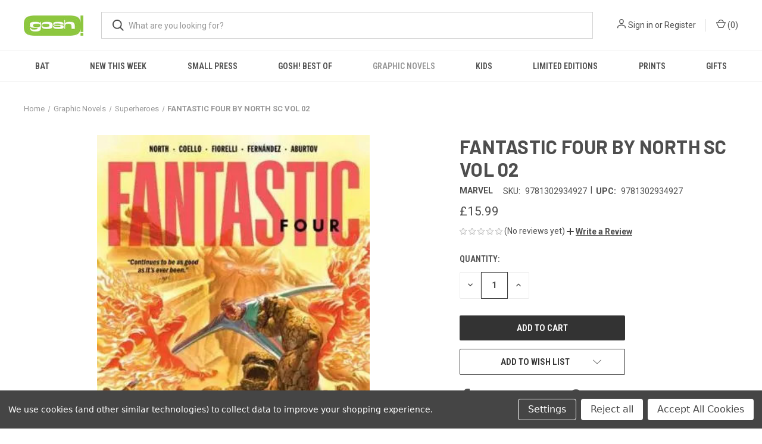

--- FILE ---
content_type: text/html; charset=utf-8
request_url: https://www.google.com/recaptcha/api2/anchor?ar=1&k=6LcjX0sbAAAAACp92-MNpx66FT4pbIWh-FTDmkkz&co=aHR0cHM6Ly9nb3NobG9uZG9uLmNvbTo0NDM.&hl=en&v=N67nZn4AqZkNcbeMu4prBgzg&size=normal&anchor-ms=20000&execute-ms=30000&cb=gk331z1m4yko
body_size: 49294
content:
<!DOCTYPE HTML><html dir="ltr" lang="en"><head><meta http-equiv="Content-Type" content="text/html; charset=UTF-8">
<meta http-equiv="X-UA-Compatible" content="IE=edge">
<title>reCAPTCHA</title>
<style type="text/css">
/* cyrillic-ext */
@font-face {
  font-family: 'Roboto';
  font-style: normal;
  font-weight: 400;
  font-stretch: 100%;
  src: url(//fonts.gstatic.com/s/roboto/v48/KFO7CnqEu92Fr1ME7kSn66aGLdTylUAMa3GUBHMdazTgWw.woff2) format('woff2');
  unicode-range: U+0460-052F, U+1C80-1C8A, U+20B4, U+2DE0-2DFF, U+A640-A69F, U+FE2E-FE2F;
}
/* cyrillic */
@font-face {
  font-family: 'Roboto';
  font-style: normal;
  font-weight: 400;
  font-stretch: 100%;
  src: url(//fonts.gstatic.com/s/roboto/v48/KFO7CnqEu92Fr1ME7kSn66aGLdTylUAMa3iUBHMdazTgWw.woff2) format('woff2');
  unicode-range: U+0301, U+0400-045F, U+0490-0491, U+04B0-04B1, U+2116;
}
/* greek-ext */
@font-face {
  font-family: 'Roboto';
  font-style: normal;
  font-weight: 400;
  font-stretch: 100%;
  src: url(//fonts.gstatic.com/s/roboto/v48/KFO7CnqEu92Fr1ME7kSn66aGLdTylUAMa3CUBHMdazTgWw.woff2) format('woff2');
  unicode-range: U+1F00-1FFF;
}
/* greek */
@font-face {
  font-family: 'Roboto';
  font-style: normal;
  font-weight: 400;
  font-stretch: 100%;
  src: url(//fonts.gstatic.com/s/roboto/v48/KFO7CnqEu92Fr1ME7kSn66aGLdTylUAMa3-UBHMdazTgWw.woff2) format('woff2');
  unicode-range: U+0370-0377, U+037A-037F, U+0384-038A, U+038C, U+038E-03A1, U+03A3-03FF;
}
/* math */
@font-face {
  font-family: 'Roboto';
  font-style: normal;
  font-weight: 400;
  font-stretch: 100%;
  src: url(//fonts.gstatic.com/s/roboto/v48/KFO7CnqEu92Fr1ME7kSn66aGLdTylUAMawCUBHMdazTgWw.woff2) format('woff2');
  unicode-range: U+0302-0303, U+0305, U+0307-0308, U+0310, U+0312, U+0315, U+031A, U+0326-0327, U+032C, U+032F-0330, U+0332-0333, U+0338, U+033A, U+0346, U+034D, U+0391-03A1, U+03A3-03A9, U+03B1-03C9, U+03D1, U+03D5-03D6, U+03F0-03F1, U+03F4-03F5, U+2016-2017, U+2034-2038, U+203C, U+2040, U+2043, U+2047, U+2050, U+2057, U+205F, U+2070-2071, U+2074-208E, U+2090-209C, U+20D0-20DC, U+20E1, U+20E5-20EF, U+2100-2112, U+2114-2115, U+2117-2121, U+2123-214F, U+2190, U+2192, U+2194-21AE, U+21B0-21E5, U+21F1-21F2, U+21F4-2211, U+2213-2214, U+2216-22FF, U+2308-230B, U+2310, U+2319, U+231C-2321, U+2336-237A, U+237C, U+2395, U+239B-23B7, U+23D0, U+23DC-23E1, U+2474-2475, U+25AF, U+25B3, U+25B7, U+25BD, U+25C1, U+25CA, U+25CC, U+25FB, U+266D-266F, U+27C0-27FF, U+2900-2AFF, U+2B0E-2B11, U+2B30-2B4C, U+2BFE, U+3030, U+FF5B, U+FF5D, U+1D400-1D7FF, U+1EE00-1EEFF;
}
/* symbols */
@font-face {
  font-family: 'Roboto';
  font-style: normal;
  font-weight: 400;
  font-stretch: 100%;
  src: url(//fonts.gstatic.com/s/roboto/v48/KFO7CnqEu92Fr1ME7kSn66aGLdTylUAMaxKUBHMdazTgWw.woff2) format('woff2');
  unicode-range: U+0001-000C, U+000E-001F, U+007F-009F, U+20DD-20E0, U+20E2-20E4, U+2150-218F, U+2190, U+2192, U+2194-2199, U+21AF, U+21E6-21F0, U+21F3, U+2218-2219, U+2299, U+22C4-22C6, U+2300-243F, U+2440-244A, U+2460-24FF, U+25A0-27BF, U+2800-28FF, U+2921-2922, U+2981, U+29BF, U+29EB, U+2B00-2BFF, U+4DC0-4DFF, U+FFF9-FFFB, U+10140-1018E, U+10190-1019C, U+101A0, U+101D0-101FD, U+102E0-102FB, U+10E60-10E7E, U+1D2C0-1D2D3, U+1D2E0-1D37F, U+1F000-1F0FF, U+1F100-1F1AD, U+1F1E6-1F1FF, U+1F30D-1F30F, U+1F315, U+1F31C, U+1F31E, U+1F320-1F32C, U+1F336, U+1F378, U+1F37D, U+1F382, U+1F393-1F39F, U+1F3A7-1F3A8, U+1F3AC-1F3AF, U+1F3C2, U+1F3C4-1F3C6, U+1F3CA-1F3CE, U+1F3D4-1F3E0, U+1F3ED, U+1F3F1-1F3F3, U+1F3F5-1F3F7, U+1F408, U+1F415, U+1F41F, U+1F426, U+1F43F, U+1F441-1F442, U+1F444, U+1F446-1F449, U+1F44C-1F44E, U+1F453, U+1F46A, U+1F47D, U+1F4A3, U+1F4B0, U+1F4B3, U+1F4B9, U+1F4BB, U+1F4BF, U+1F4C8-1F4CB, U+1F4D6, U+1F4DA, U+1F4DF, U+1F4E3-1F4E6, U+1F4EA-1F4ED, U+1F4F7, U+1F4F9-1F4FB, U+1F4FD-1F4FE, U+1F503, U+1F507-1F50B, U+1F50D, U+1F512-1F513, U+1F53E-1F54A, U+1F54F-1F5FA, U+1F610, U+1F650-1F67F, U+1F687, U+1F68D, U+1F691, U+1F694, U+1F698, U+1F6AD, U+1F6B2, U+1F6B9-1F6BA, U+1F6BC, U+1F6C6-1F6CF, U+1F6D3-1F6D7, U+1F6E0-1F6EA, U+1F6F0-1F6F3, U+1F6F7-1F6FC, U+1F700-1F7FF, U+1F800-1F80B, U+1F810-1F847, U+1F850-1F859, U+1F860-1F887, U+1F890-1F8AD, U+1F8B0-1F8BB, U+1F8C0-1F8C1, U+1F900-1F90B, U+1F93B, U+1F946, U+1F984, U+1F996, U+1F9E9, U+1FA00-1FA6F, U+1FA70-1FA7C, U+1FA80-1FA89, U+1FA8F-1FAC6, U+1FACE-1FADC, U+1FADF-1FAE9, U+1FAF0-1FAF8, U+1FB00-1FBFF;
}
/* vietnamese */
@font-face {
  font-family: 'Roboto';
  font-style: normal;
  font-weight: 400;
  font-stretch: 100%;
  src: url(//fonts.gstatic.com/s/roboto/v48/KFO7CnqEu92Fr1ME7kSn66aGLdTylUAMa3OUBHMdazTgWw.woff2) format('woff2');
  unicode-range: U+0102-0103, U+0110-0111, U+0128-0129, U+0168-0169, U+01A0-01A1, U+01AF-01B0, U+0300-0301, U+0303-0304, U+0308-0309, U+0323, U+0329, U+1EA0-1EF9, U+20AB;
}
/* latin-ext */
@font-face {
  font-family: 'Roboto';
  font-style: normal;
  font-weight: 400;
  font-stretch: 100%;
  src: url(//fonts.gstatic.com/s/roboto/v48/KFO7CnqEu92Fr1ME7kSn66aGLdTylUAMa3KUBHMdazTgWw.woff2) format('woff2');
  unicode-range: U+0100-02BA, U+02BD-02C5, U+02C7-02CC, U+02CE-02D7, U+02DD-02FF, U+0304, U+0308, U+0329, U+1D00-1DBF, U+1E00-1E9F, U+1EF2-1EFF, U+2020, U+20A0-20AB, U+20AD-20C0, U+2113, U+2C60-2C7F, U+A720-A7FF;
}
/* latin */
@font-face {
  font-family: 'Roboto';
  font-style: normal;
  font-weight: 400;
  font-stretch: 100%;
  src: url(//fonts.gstatic.com/s/roboto/v48/KFO7CnqEu92Fr1ME7kSn66aGLdTylUAMa3yUBHMdazQ.woff2) format('woff2');
  unicode-range: U+0000-00FF, U+0131, U+0152-0153, U+02BB-02BC, U+02C6, U+02DA, U+02DC, U+0304, U+0308, U+0329, U+2000-206F, U+20AC, U+2122, U+2191, U+2193, U+2212, U+2215, U+FEFF, U+FFFD;
}
/* cyrillic-ext */
@font-face {
  font-family: 'Roboto';
  font-style: normal;
  font-weight: 500;
  font-stretch: 100%;
  src: url(//fonts.gstatic.com/s/roboto/v48/KFO7CnqEu92Fr1ME7kSn66aGLdTylUAMa3GUBHMdazTgWw.woff2) format('woff2');
  unicode-range: U+0460-052F, U+1C80-1C8A, U+20B4, U+2DE0-2DFF, U+A640-A69F, U+FE2E-FE2F;
}
/* cyrillic */
@font-face {
  font-family: 'Roboto';
  font-style: normal;
  font-weight: 500;
  font-stretch: 100%;
  src: url(//fonts.gstatic.com/s/roboto/v48/KFO7CnqEu92Fr1ME7kSn66aGLdTylUAMa3iUBHMdazTgWw.woff2) format('woff2');
  unicode-range: U+0301, U+0400-045F, U+0490-0491, U+04B0-04B1, U+2116;
}
/* greek-ext */
@font-face {
  font-family: 'Roboto';
  font-style: normal;
  font-weight: 500;
  font-stretch: 100%;
  src: url(//fonts.gstatic.com/s/roboto/v48/KFO7CnqEu92Fr1ME7kSn66aGLdTylUAMa3CUBHMdazTgWw.woff2) format('woff2');
  unicode-range: U+1F00-1FFF;
}
/* greek */
@font-face {
  font-family: 'Roboto';
  font-style: normal;
  font-weight: 500;
  font-stretch: 100%;
  src: url(//fonts.gstatic.com/s/roboto/v48/KFO7CnqEu92Fr1ME7kSn66aGLdTylUAMa3-UBHMdazTgWw.woff2) format('woff2');
  unicode-range: U+0370-0377, U+037A-037F, U+0384-038A, U+038C, U+038E-03A1, U+03A3-03FF;
}
/* math */
@font-face {
  font-family: 'Roboto';
  font-style: normal;
  font-weight: 500;
  font-stretch: 100%;
  src: url(//fonts.gstatic.com/s/roboto/v48/KFO7CnqEu92Fr1ME7kSn66aGLdTylUAMawCUBHMdazTgWw.woff2) format('woff2');
  unicode-range: U+0302-0303, U+0305, U+0307-0308, U+0310, U+0312, U+0315, U+031A, U+0326-0327, U+032C, U+032F-0330, U+0332-0333, U+0338, U+033A, U+0346, U+034D, U+0391-03A1, U+03A3-03A9, U+03B1-03C9, U+03D1, U+03D5-03D6, U+03F0-03F1, U+03F4-03F5, U+2016-2017, U+2034-2038, U+203C, U+2040, U+2043, U+2047, U+2050, U+2057, U+205F, U+2070-2071, U+2074-208E, U+2090-209C, U+20D0-20DC, U+20E1, U+20E5-20EF, U+2100-2112, U+2114-2115, U+2117-2121, U+2123-214F, U+2190, U+2192, U+2194-21AE, U+21B0-21E5, U+21F1-21F2, U+21F4-2211, U+2213-2214, U+2216-22FF, U+2308-230B, U+2310, U+2319, U+231C-2321, U+2336-237A, U+237C, U+2395, U+239B-23B7, U+23D0, U+23DC-23E1, U+2474-2475, U+25AF, U+25B3, U+25B7, U+25BD, U+25C1, U+25CA, U+25CC, U+25FB, U+266D-266F, U+27C0-27FF, U+2900-2AFF, U+2B0E-2B11, U+2B30-2B4C, U+2BFE, U+3030, U+FF5B, U+FF5D, U+1D400-1D7FF, U+1EE00-1EEFF;
}
/* symbols */
@font-face {
  font-family: 'Roboto';
  font-style: normal;
  font-weight: 500;
  font-stretch: 100%;
  src: url(//fonts.gstatic.com/s/roboto/v48/KFO7CnqEu92Fr1ME7kSn66aGLdTylUAMaxKUBHMdazTgWw.woff2) format('woff2');
  unicode-range: U+0001-000C, U+000E-001F, U+007F-009F, U+20DD-20E0, U+20E2-20E4, U+2150-218F, U+2190, U+2192, U+2194-2199, U+21AF, U+21E6-21F0, U+21F3, U+2218-2219, U+2299, U+22C4-22C6, U+2300-243F, U+2440-244A, U+2460-24FF, U+25A0-27BF, U+2800-28FF, U+2921-2922, U+2981, U+29BF, U+29EB, U+2B00-2BFF, U+4DC0-4DFF, U+FFF9-FFFB, U+10140-1018E, U+10190-1019C, U+101A0, U+101D0-101FD, U+102E0-102FB, U+10E60-10E7E, U+1D2C0-1D2D3, U+1D2E0-1D37F, U+1F000-1F0FF, U+1F100-1F1AD, U+1F1E6-1F1FF, U+1F30D-1F30F, U+1F315, U+1F31C, U+1F31E, U+1F320-1F32C, U+1F336, U+1F378, U+1F37D, U+1F382, U+1F393-1F39F, U+1F3A7-1F3A8, U+1F3AC-1F3AF, U+1F3C2, U+1F3C4-1F3C6, U+1F3CA-1F3CE, U+1F3D4-1F3E0, U+1F3ED, U+1F3F1-1F3F3, U+1F3F5-1F3F7, U+1F408, U+1F415, U+1F41F, U+1F426, U+1F43F, U+1F441-1F442, U+1F444, U+1F446-1F449, U+1F44C-1F44E, U+1F453, U+1F46A, U+1F47D, U+1F4A3, U+1F4B0, U+1F4B3, U+1F4B9, U+1F4BB, U+1F4BF, U+1F4C8-1F4CB, U+1F4D6, U+1F4DA, U+1F4DF, U+1F4E3-1F4E6, U+1F4EA-1F4ED, U+1F4F7, U+1F4F9-1F4FB, U+1F4FD-1F4FE, U+1F503, U+1F507-1F50B, U+1F50D, U+1F512-1F513, U+1F53E-1F54A, U+1F54F-1F5FA, U+1F610, U+1F650-1F67F, U+1F687, U+1F68D, U+1F691, U+1F694, U+1F698, U+1F6AD, U+1F6B2, U+1F6B9-1F6BA, U+1F6BC, U+1F6C6-1F6CF, U+1F6D3-1F6D7, U+1F6E0-1F6EA, U+1F6F0-1F6F3, U+1F6F7-1F6FC, U+1F700-1F7FF, U+1F800-1F80B, U+1F810-1F847, U+1F850-1F859, U+1F860-1F887, U+1F890-1F8AD, U+1F8B0-1F8BB, U+1F8C0-1F8C1, U+1F900-1F90B, U+1F93B, U+1F946, U+1F984, U+1F996, U+1F9E9, U+1FA00-1FA6F, U+1FA70-1FA7C, U+1FA80-1FA89, U+1FA8F-1FAC6, U+1FACE-1FADC, U+1FADF-1FAE9, U+1FAF0-1FAF8, U+1FB00-1FBFF;
}
/* vietnamese */
@font-face {
  font-family: 'Roboto';
  font-style: normal;
  font-weight: 500;
  font-stretch: 100%;
  src: url(//fonts.gstatic.com/s/roboto/v48/KFO7CnqEu92Fr1ME7kSn66aGLdTylUAMa3OUBHMdazTgWw.woff2) format('woff2');
  unicode-range: U+0102-0103, U+0110-0111, U+0128-0129, U+0168-0169, U+01A0-01A1, U+01AF-01B0, U+0300-0301, U+0303-0304, U+0308-0309, U+0323, U+0329, U+1EA0-1EF9, U+20AB;
}
/* latin-ext */
@font-face {
  font-family: 'Roboto';
  font-style: normal;
  font-weight: 500;
  font-stretch: 100%;
  src: url(//fonts.gstatic.com/s/roboto/v48/KFO7CnqEu92Fr1ME7kSn66aGLdTylUAMa3KUBHMdazTgWw.woff2) format('woff2');
  unicode-range: U+0100-02BA, U+02BD-02C5, U+02C7-02CC, U+02CE-02D7, U+02DD-02FF, U+0304, U+0308, U+0329, U+1D00-1DBF, U+1E00-1E9F, U+1EF2-1EFF, U+2020, U+20A0-20AB, U+20AD-20C0, U+2113, U+2C60-2C7F, U+A720-A7FF;
}
/* latin */
@font-face {
  font-family: 'Roboto';
  font-style: normal;
  font-weight: 500;
  font-stretch: 100%;
  src: url(//fonts.gstatic.com/s/roboto/v48/KFO7CnqEu92Fr1ME7kSn66aGLdTylUAMa3yUBHMdazQ.woff2) format('woff2');
  unicode-range: U+0000-00FF, U+0131, U+0152-0153, U+02BB-02BC, U+02C6, U+02DA, U+02DC, U+0304, U+0308, U+0329, U+2000-206F, U+20AC, U+2122, U+2191, U+2193, U+2212, U+2215, U+FEFF, U+FFFD;
}
/* cyrillic-ext */
@font-face {
  font-family: 'Roboto';
  font-style: normal;
  font-weight: 900;
  font-stretch: 100%;
  src: url(//fonts.gstatic.com/s/roboto/v48/KFO7CnqEu92Fr1ME7kSn66aGLdTylUAMa3GUBHMdazTgWw.woff2) format('woff2');
  unicode-range: U+0460-052F, U+1C80-1C8A, U+20B4, U+2DE0-2DFF, U+A640-A69F, U+FE2E-FE2F;
}
/* cyrillic */
@font-face {
  font-family: 'Roboto';
  font-style: normal;
  font-weight: 900;
  font-stretch: 100%;
  src: url(//fonts.gstatic.com/s/roboto/v48/KFO7CnqEu92Fr1ME7kSn66aGLdTylUAMa3iUBHMdazTgWw.woff2) format('woff2');
  unicode-range: U+0301, U+0400-045F, U+0490-0491, U+04B0-04B1, U+2116;
}
/* greek-ext */
@font-face {
  font-family: 'Roboto';
  font-style: normal;
  font-weight: 900;
  font-stretch: 100%;
  src: url(//fonts.gstatic.com/s/roboto/v48/KFO7CnqEu92Fr1ME7kSn66aGLdTylUAMa3CUBHMdazTgWw.woff2) format('woff2');
  unicode-range: U+1F00-1FFF;
}
/* greek */
@font-face {
  font-family: 'Roboto';
  font-style: normal;
  font-weight: 900;
  font-stretch: 100%;
  src: url(//fonts.gstatic.com/s/roboto/v48/KFO7CnqEu92Fr1ME7kSn66aGLdTylUAMa3-UBHMdazTgWw.woff2) format('woff2');
  unicode-range: U+0370-0377, U+037A-037F, U+0384-038A, U+038C, U+038E-03A1, U+03A3-03FF;
}
/* math */
@font-face {
  font-family: 'Roboto';
  font-style: normal;
  font-weight: 900;
  font-stretch: 100%;
  src: url(//fonts.gstatic.com/s/roboto/v48/KFO7CnqEu92Fr1ME7kSn66aGLdTylUAMawCUBHMdazTgWw.woff2) format('woff2');
  unicode-range: U+0302-0303, U+0305, U+0307-0308, U+0310, U+0312, U+0315, U+031A, U+0326-0327, U+032C, U+032F-0330, U+0332-0333, U+0338, U+033A, U+0346, U+034D, U+0391-03A1, U+03A3-03A9, U+03B1-03C9, U+03D1, U+03D5-03D6, U+03F0-03F1, U+03F4-03F5, U+2016-2017, U+2034-2038, U+203C, U+2040, U+2043, U+2047, U+2050, U+2057, U+205F, U+2070-2071, U+2074-208E, U+2090-209C, U+20D0-20DC, U+20E1, U+20E5-20EF, U+2100-2112, U+2114-2115, U+2117-2121, U+2123-214F, U+2190, U+2192, U+2194-21AE, U+21B0-21E5, U+21F1-21F2, U+21F4-2211, U+2213-2214, U+2216-22FF, U+2308-230B, U+2310, U+2319, U+231C-2321, U+2336-237A, U+237C, U+2395, U+239B-23B7, U+23D0, U+23DC-23E1, U+2474-2475, U+25AF, U+25B3, U+25B7, U+25BD, U+25C1, U+25CA, U+25CC, U+25FB, U+266D-266F, U+27C0-27FF, U+2900-2AFF, U+2B0E-2B11, U+2B30-2B4C, U+2BFE, U+3030, U+FF5B, U+FF5D, U+1D400-1D7FF, U+1EE00-1EEFF;
}
/* symbols */
@font-face {
  font-family: 'Roboto';
  font-style: normal;
  font-weight: 900;
  font-stretch: 100%;
  src: url(//fonts.gstatic.com/s/roboto/v48/KFO7CnqEu92Fr1ME7kSn66aGLdTylUAMaxKUBHMdazTgWw.woff2) format('woff2');
  unicode-range: U+0001-000C, U+000E-001F, U+007F-009F, U+20DD-20E0, U+20E2-20E4, U+2150-218F, U+2190, U+2192, U+2194-2199, U+21AF, U+21E6-21F0, U+21F3, U+2218-2219, U+2299, U+22C4-22C6, U+2300-243F, U+2440-244A, U+2460-24FF, U+25A0-27BF, U+2800-28FF, U+2921-2922, U+2981, U+29BF, U+29EB, U+2B00-2BFF, U+4DC0-4DFF, U+FFF9-FFFB, U+10140-1018E, U+10190-1019C, U+101A0, U+101D0-101FD, U+102E0-102FB, U+10E60-10E7E, U+1D2C0-1D2D3, U+1D2E0-1D37F, U+1F000-1F0FF, U+1F100-1F1AD, U+1F1E6-1F1FF, U+1F30D-1F30F, U+1F315, U+1F31C, U+1F31E, U+1F320-1F32C, U+1F336, U+1F378, U+1F37D, U+1F382, U+1F393-1F39F, U+1F3A7-1F3A8, U+1F3AC-1F3AF, U+1F3C2, U+1F3C4-1F3C6, U+1F3CA-1F3CE, U+1F3D4-1F3E0, U+1F3ED, U+1F3F1-1F3F3, U+1F3F5-1F3F7, U+1F408, U+1F415, U+1F41F, U+1F426, U+1F43F, U+1F441-1F442, U+1F444, U+1F446-1F449, U+1F44C-1F44E, U+1F453, U+1F46A, U+1F47D, U+1F4A3, U+1F4B0, U+1F4B3, U+1F4B9, U+1F4BB, U+1F4BF, U+1F4C8-1F4CB, U+1F4D6, U+1F4DA, U+1F4DF, U+1F4E3-1F4E6, U+1F4EA-1F4ED, U+1F4F7, U+1F4F9-1F4FB, U+1F4FD-1F4FE, U+1F503, U+1F507-1F50B, U+1F50D, U+1F512-1F513, U+1F53E-1F54A, U+1F54F-1F5FA, U+1F610, U+1F650-1F67F, U+1F687, U+1F68D, U+1F691, U+1F694, U+1F698, U+1F6AD, U+1F6B2, U+1F6B9-1F6BA, U+1F6BC, U+1F6C6-1F6CF, U+1F6D3-1F6D7, U+1F6E0-1F6EA, U+1F6F0-1F6F3, U+1F6F7-1F6FC, U+1F700-1F7FF, U+1F800-1F80B, U+1F810-1F847, U+1F850-1F859, U+1F860-1F887, U+1F890-1F8AD, U+1F8B0-1F8BB, U+1F8C0-1F8C1, U+1F900-1F90B, U+1F93B, U+1F946, U+1F984, U+1F996, U+1F9E9, U+1FA00-1FA6F, U+1FA70-1FA7C, U+1FA80-1FA89, U+1FA8F-1FAC6, U+1FACE-1FADC, U+1FADF-1FAE9, U+1FAF0-1FAF8, U+1FB00-1FBFF;
}
/* vietnamese */
@font-face {
  font-family: 'Roboto';
  font-style: normal;
  font-weight: 900;
  font-stretch: 100%;
  src: url(//fonts.gstatic.com/s/roboto/v48/KFO7CnqEu92Fr1ME7kSn66aGLdTylUAMa3OUBHMdazTgWw.woff2) format('woff2');
  unicode-range: U+0102-0103, U+0110-0111, U+0128-0129, U+0168-0169, U+01A0-01A1, U+01AF-01B0, U+0300-0301, U+0303-0304, U+0308-0309, U+0323, U+0329, U+1EA0-1EF9, U+20AB;
}
/* latin-ext */
@font-face {
  font-family: 'Roboto';
  font-style: normal;
  font-weight: 900;
  font-stretch: 100%;
  src: url(//fonts.gstatic.com/s/roboto/v48/KFO7CnqEu92Fr1ME7kSn66aGLdTylUAMa3KUBHMdazTgWw.woff2) format('woff2');
  unicode-range: U+0100-02BA, U+02BD-02C5, U+02C7-02CC, U+02CE-02D7, U+02DD-02FF, U+0304, U+0308, U+0329, U+1D00-1DBF, U+1E00-1E9F, U+1EF2-1EFF, U+2020, U+20A0-20AB, U+20AD-20C0, U+2113, U+2C60-2C7F, U+A720-A7FF;
}
/* latin */
@font-face {
  font-family: 'Roboto';
  font-style: normal;
  font-weight: 900;
  font-stretch: 100%;
  src: url(//fonts.gstatic.com/s/roboto/v48/KFO7CnqEu92Fr1ME7kSn66aGLdTylUAMa3yUBHMdazQ.woff2) format('woff2');
  unicode-range: U+0000-00FF, U+0131, U+0152-0153, U+02BB-02BC, U+02C6, U+02DA, U+02DC, U+0304, U+0308, U+0329, U+2000-206F, U+20AC, U+2122, U+2191, U+2193, U+2212, U+2215, U+FEFF, U+FFFD;
}

</style>
<link rel="stylesheet" type="text/css" href="https://www.gstatic.com/recaptcha/releases/N67nZn4AqZkNcbeMu4prBgzg/styles__ltr.css">
<script nonce="QMmhmKcZdo0D46gihjAycQ" type="text/javascript">window['__recaptcha_api'] = 'https://www.google.com/recaptcha/api2/';</script>
<script type="text/javascript" src="https://www.gstatic.com/recaptcha/releases/N67nZn4AqZkNcbeMu4prBgzg/recaptcha__en.js" nonce="QMmhmKcZdo0D46gihjAycQ">
      
    </script></head>
<body><div id="rc-anchor-alert" class="rc-anchor-alert"></div>
<input type="hidden" id="recaptcha-token" value="[base64]">
<script type="text/javascript" nonce="QMmhmKcZdo0D46gihjAycQ">
      recaptcha.anchor.Main.init("[\x22ainput\x22,[\x22bgdata\x22,\x22\x22,\[base64]/[base64]/[base64]/[base64]/[base64]/[base64]/KGcoTywyNTMsTy5PKSxVRyhPLEMpKTpnKE8sMjUzLEMpLE8pKSxsKSksTykpfSxieT1mdW5jdGlvbihDLE8sdSxsKXtmb3IobD0odT1SKEMpLDApO08+MDtPLS0pbD1sPDw4fFooQyk7ZyhDLHUsbCl9LFVHPWZ1bmN0aW9uKEMsTyl7Qy5pLmxlbmd0aD4xMDQ/[base64]/[base64]/[base64]/[base64]/[base64]/[base64]/[base64]\\u003d\x22,\[base64]\\u003d\\u003d\x22,\[base64]/ChQjCm3RhdgQ4w6bCgSYTworCtcO/[base64]/DnQLCrsOTPzPDq0rCoBTDlzXCjsOOMMO0AcOCw6rCpMKAbx3ChMO4w7AAbn/[base64]/CqcK7w5hXwrsHAsK/B3fCm8KBw5/Cp8O+woQFOsKmcynCnsKhwonDuXhGBcKAIg/[base64]/Cn31sO2JYw4Qyw5rCi3VHO1XCl1XDlsOww6HDuBHCsMOmE1DCjsKuAU7DjsOPwpcxTsOnw4bCqmXDh8OTGcKiXMOzwr/DoUfCo8K8GcKDw7nDuRhpw6p+WsOhwrjDjG8wwpodwojCp2HDmH1Vw4vDlV/DqTY6JsKwFjjCj05TZMKqEHMdKMK5FsKvUDDCuUHDv8OrcXRuw6l2wpQxIsKXw7TChMKNUk/CisKIw7kbw6g0wrZObSLCncOPwoghwpXDggnCgxnCnMOfM8K8fyc/cRlAw6XDviQHw7XDhMK8wqzDkRZgBWvCu8OSK8KGwqJwXXs2VMKMDcOWNhFXZEDDlcOBR3VSwqtEwpEKFcK9w6LDr8KwDMO+wpUkaMOvworCmEnDrjtgI0F+E8OQw6s9w5BZZk9Uw5/DolbCtsOaLcOEfx/CssK7w5wqw69IYcOzIWrDrkfCscOCwq1JRMKiSHoqw4bCssOew5pBw6rCrcK1DMOrJB1Nw5phAy5Ewq5vw6HCixrDkDbDgcKtwqbDuMKcWz/DmsK6dFxSw7rChnwXw6YVRSsEw6rDucOSw4HDrsK4Y8OAwo3CicOlfMO+UsO3Q8OowrUgQMO+D8KTX8KrPzzCqzLCjHvCp8O7PB/CvcKCe1fCq8O4GsKSFcKdGsO+w4LDtDbDpcOfwpIUHMK4RcORAUwxecOjwoDCpcK/w7wRwoTDmiLCvsOtYzHDg8KcX1l+wqbDhsKZwrg0w4TChnTCoMKUw6BgwrXCo8K7dcK3wow/ZG43FDfDosKOH8KQwp7Cj3XDn8Kkw7rCusO9wpDDpjACDgLCkQTCki8GCChOwrAxfMKYDktyw7LCojHDgGPCnsKfKMOpwqAYccOYwo7Dr37CugI4w5rCn8OiUFMDwrrCvGVHXcKSJF3DrcObEcOjwqsJwq0Kwqwkw6zDgxTCuMKRw68Nw7vCicKfw6laVybCsB7Cj8O/w5lzw7HCrU/[base64]/w6M0LsKQwosnCcOWw7E5d8KHM8OOwoosw4tNcQ/ClsKURBHDtQ7CpCPCi8KxJMOBwrAWwoHCnRFLJTArw5AZwpYgdcKscUnDtjhHe2rDkcKWwrluQsKCQsKmwpQBU8Knw6tCSlQlwrDDr8KBAmXDkMOrwq/DoMKcCQ5bw4NJKDdULizDuixNWHxawrbDsnk8cDxBSMOHw7/[base64]/CkV9mRcKWEcKQw5rDj0p4wo3CtDMdJgLCvScywoMTw5LDqgBlw6wyNj/CjsKYwoLDvlbDpMOFwqgkYMK/YsKddAhhwq7DjTHDr8KfXydwSBoZTxLCiycmY1h8w4w5d0EaUcKzw6g3wpfCr8OTw4DDqMOqGC4Xw5LCh8KbNWwkw7LDs0IQMMKgKGJoZyjDssO+w5nCosOzZcOpJW4ywrh5D0fDmcKpBzjCsMKiQ8OyX2/CgcKOMi4BAsOXS0TCgMKTSMK/[base64]/Dp2tXw6IFw7/DhUoeRiLCpcOvw4NHbMOAwpDDi2rDqMOzwqzCpsOfa8OnwqvCjk88wqBqcsKzwqDDq8OcH3Msw5PDg1/Cs8OuHh/DuMK8wqjCjsOuwqjDghTDr8OEw5nCjUovG0cqaGNKCMKlK1ANawZPGwDCuDvDpUVyw7nDvSQSBcOWw5E0wpXCr1/DowzDtMKiwrE7Bk4sQcORSgTCi8OADBnDhMOQw5FRw64bGsO3w598WMKsWCRYH8OAwpvDmWxWw7nCgkrDgVfCgS7Dm8OrwoMiw7bDpwXDpRoew6s/w5/[base64]/DjsK7LsOKw7DDpUNowr7CikpKw60Nw78ww7orXcOtK8OMwqkaa8OcwogfS2RTwqMwJUJKw7AGDMOjwrTDkRvDksKPwq3CijLCr3/CssOqYcOUPMKpwoNiwrMLDMOUw4MibcKNwpkuw63DqRfDvUlrQEvDvGYbOsKZwrHDlMOfAF7CsEMxw44Tw5IfwqbCvS0QXG3DtcOgwpwjwpnCosK2wp06EA1lwpHDssOhwrfDq8Kdw6I/GsKLw4nDncKGYcOZM8OsJR9XI8OMw6jCoAQbwp3DklQvw5Fmw7HDqDVgTcKdQMK+Q8OPaMO/woAdLsKHWHLDt8K1McOgwooleB7CisKew5TCv3vDgXdXKS5YREI+wpzCvFvCs07CqcO2AUjCsx7Dl3/DmxXCq8Kxw6IUw51DL10Cw7jDhVkSw73Du8O5woXDmF8aw6XDtnwmQ3RQw4ZEf8Kpwr/CgGrDnVbDtsO+w6wKwpBYBsOXw6/CkX8vw5xaeUMIw4wZKFEBFGNmwoQ1DsKwF8OaNGU2A8KdN2jCmkHCohXDj8KJwpPCp8KMwp5Awr9tSsOPAcOhLTknwppKwqpNKDLDpsOOBGNXwoPDvkzCtA7Cr03CoxfDvsOew7BuwqoPw4Vvax/Cj2XDgmjCp8OgXB4xZsOaX1s8bAXDmVsxNQzCpXsFLcOuwp8PKhYWQB7DhcKVAGpPwrvCrybDtsKsw745C2fCi8O0ZGrDtxJJVsKWYk8pw6bDjlDDjMKKw6Bsw4cCJcOvU3/CtMKxwod0XF3Dg8KTTQjDhMKxS8OKworDhDkZwoHCulpDwrEcSMOKbkjCh1/Cog3CpcKnHMOpwpl8fsOuMsO2IMOZGMKBQEHCkThdXcKEY8KhT1UpwpfDsMOPwoEOM8OFS37DscOUw6TCrHkXWcOewpFsw5IMw63CnWUxNsKVwo9rWsOOwqoDSWNIw6jDvcKuRcKTw4nDucODIsKCOD/DkcOVwpwXwrLDhMKIwpjDjsKqQ8OILAUGw50IOcKRYMOTMCoGwpc3NjvDt1YyHU0Dw7nClMK6wrZRwo7Dl8OhdDnCtgTCjMKREMOVw6rCunbChcOPCsORFMO8FnBCw4wKaMK0LsO9H8K/wq3DpgXCpsK5w7Y1BcOEY0DDsV5aw4YKE8OoGx5pUsOEwrRlWnTCt0jDtiDCojHCjjdzwqQ1wp/DolnCogwzwoNKw6HCjBPDu8OZVGLCg13CtsO0wrrDsMKgEmTDj8K/w5IjwoXDhsKew5nDtWd7Nyoiw6RPw6ANNAzCjQEew6nCrsOqFjQdCMKgwqbCsUsrwrpyf8OPwr86fV/CkFvDh8OiSsKlE2wZFMOYwqwEw5nCqAJhV2YbGwdtwoTDrUgmw7cYwqthZWDDnsObwp/CqCwWTsKyF8KtwokqJlluw6EXM8KtUMKfSytHEw3DkMKQw7rCtcKFTcKnw5jCgBJ+w6PDq8KHG8KBwplMw5rDsSIFwrXCicORaMOrEsKswrrDrcK5N8Osw6pNw4fDqcKWTD0ZwrLCg3psw4JWLmpCw6jDvw/CpkjDgcKMdUDCtsOwamJlQnhxw6sPdS4aC8KgVBZ/SnFkDQ9CHcOgLcOXLcKvNcKSwpA1AMOUBcOLb2bDocOwWi7DhiLCn8ObM8OuDG1IVsO7ZQrDl8KcOcOww5t2RcOValvCrUU3WsODwo3DsE/DncO4CC5YPBbCgjVCw5MGTcK3w5PDpRFcwpgDwrXDtwvCtlrChXPDpsOCwqEUO8K5PMKWw7s0wrLDqxLDjsKww7XDt8KYIsOCQ8OiGxwzwrDCkhHCmB3Dq2Bhw597w63CiMOpw5tHE8KxfcOPw73DhsKKVMKrwqbCrErCr3nCjwDCn0JRw45FdcKmwq59C3Ubwr/DtURPABvDiR/CoMK/f2gowo7CoCvChGk3wpAGwpHCj8KEw6d+RcK3f8K9dMKGwrs1wrLDhkAJf8KiR8Kqw6/Ci8K7wqzDucKxcsKOw4PCg8OSwpDCo8K2w6UEwpZ/Sns5PMKsw73Cm8OzHxFFE0UTw4UiHyPCmsKEYcOCw77CpMO3wrrDo8OuAcKWXwDDocKWE8OIQhDDm8KSwoFcwrPDt8O/w5PDqijCpXLDi8KVZSzDr3TDkXdZwrDCo8Kvw4htwqnCtsKjP8K6wq/Ct8KDwrV5bMKCwp7DnkHDuxvDkyvDtEDDjsONYcOEwozCncO8w77Dm8OXw6DCtm/[base64]/[base64]/[base64]/CmXDChDnDgmnCmMKGAsKwB8OQEXfDlxXDiizDt8OgwrvCr8KDw74wS8ONwqFeOifDjVPClU/CtkXCtlU8cB/DocONw4vDvsK1w4bDhEFWTS/Cl01GDMKbw7DCrcKFwrrCjj/[base64]/DhC9occOBXmZbUsOywpfDuQnChxUCw7o1w7PDjsKuwogFQMKFw7hnw7BdMTsJw4hyFHwGw7DDpw/DgsOPEsOyNcOELHYZdAhNwq/[base64]/[base64]/DqHI6wpfDmsOew7jDgcKLwrZxw5rCuXjDtx/CkcKJwq/DusOEwrnCssOZwqLCvsKzZGYHPcKlw7ZOw7A/RXbDkVnDu8Kpw4rCm8OjH8OBwobDh8OiWG5vZVIuXsK1EMOLw7rCkjjCqQwDwpXDlMKDw7XDrRnDlmnDqzHCtXLCgmMIw70Ewr0Sw7FJwpDDt2sXw4Ryw4rCu8OTAsKxw4orUsKAw7XDlUnClGR7SXYOMcOWXxDCiMK/w6MmWwnCrsKPJcONIhdBwq5gT2lMChwpwoxTTEIUw5kqwpl0QsOCwoNhWsKLwoLCrkgme8K5w7vDq8OvZcOjPsOYTAjCpMKSwoAKwplfwoBMHsOPwpVzwpTCusKyEMO6FBvCv8OtwpTDr8KWMMOiOcO6woM3w5gHZH4bwqnDhcOnwrLCkxrDhsOBw5glw4/[base64]/[base64]/Knw2w5dzw6LDhxsRSzgwwqPDq8OqOmwAw6/Dh1tewrEvw5fDjSvDpg/DtzbDrcO3F8K+w61ow5dOw7EYL8ORwrTCtExcSMOcLX3Do1LCkcKgV0LCsSBJTR0wT8OQczABwqw7wqXDr05Iw4PDncKBw53CiAc8C8OiwrjCj8OQwrt3wpgfAkYfbyzCiEPDuH/Di3fDr8KpE8OywrDDrwLCg2Erw78eL8KTNXnCmsKMw7LCk8KkMsKzYh58wpU6wp0cw49CwrMiScKvJwNgNRIqbsORSEDCssKjwrdYwpPCqVNBwoJ4w7oWwo10C3VRYhwxN8OsJVPCn3bDoMOGfnRswojDpsO6w4kDwo/DnFADXAg1w7nCgsKaDcOiI8KKw6pHaWTCjCjCsmFfwolyFsKow57Do8KeNMKiV3TDkcOWHcOLKsOBHE/[base64]/ClDrDkcORHMKfLMKowpXCkcO2PQdGwpvCicO3OR10w7/DhMO9w4rDvsOGTsOmVAF1wrgNwrE8w5bDn8ORw50nP1rCgsKUw4khbnQfwr8mOMKbQwjChUdmUGpFw7xrRsKQesKfw7MTw7ZfC8KvYS9swqtKwoDDjcOsS2VkwpPCg8KjwrzDpcOyf1/DoFBpw43Dtz9aOsOkF2VEXGPChDXDjjVDw5USF1xvwrhdS8OIXBk9woXDmAzDkMOsw5pCwq3Dv8OHwr/CsD0rA8K+wofCi8K/[base64]/Ci3XDgXPCjScWKCNZTMKlNsK8w7QUITXCisKuw6LCgMOHFXLDoB3CjcKqNMO2JijCqcO/w5kSw78jw7bDgTVZw6rCiB/CpMOxwpgoB0RiwrApw6HDlMO1dmXDnWzCt8OsZ8OoUDZSwrHDrmLCiRJQBcOjw4JIGcKnfk07wossL8K5IMK5JcKEA0wiw58Yw6/DlsKlwpjCnMOlwr4ZwqTDisKRZ8OJbcKUMmvCuzrDiHvClis7wpbCk8KNwpIjwr7DuMKcIsOFw7Mvw4LCkMKiw5DDjcKKwofDhlPCkSvDv1xFMMKUVsOZdANgwohXwrZcwqHDvMODOWLDq3RnF8KPKV/DiAcWG8OGwoDCsMOgwp3CksOGJXLCusK5w6kkw5DDiE3DqjMvwqbDmGsKwrrCg8OgQ8KlwpTDkMKvIjo4wrTCnGUXDcO0wo8necOCw5E+W1R/P8KWfsK8V0rDtQVuwp9Cw4DDosK1wo0BU8Ofw5TCtsOCw7jDu3HDunxGwr7DicKBw4bDo8KFTMKhwpN4Mip5LsOUwrzCgQo/Fi7CvcOCaX5owq7DjSxRwplBSsK+FMOTaMOaVzMIMcOBw5nCsFVjwqYTLMKCwoESdFbCisOTwq7ClMOocMOuT1TDgQh1wpA6w5UTPivChcOpKcKXw4ckSMOybUHChcOCwrzCqCoGw7szesKmwqgDTMK2dkx3w6whwrvCrsODwpNswqIvw5A1Vl/CkMKxwrTCssOZwoENJsONwrzDvF08w5HDlsOYwqzCnngfFsKqwrYNC3t1UsOcw4/[base64]/DvlfDksKlwqLCr8K4w47DtMOBdBNyJT0yB21VJmHDtcKhwoYvw4N5GMKbecOOw5TCj8ObCMOkwqLCjnVTQcOGFk/CuV4iwqfCvC3CnVwZHMObw6AKw7vCgEx4CwPDksKOw6JGLMKQw6nDr8KeDMOnwr4mfBbCqRXDgBx3w5PCkVVXbMKiP33DkS9nw6J1WMKWEcKPZsKkdkpbwrAcw4lXw44mw5ZFw5rDkisBTmwhZ8O/w5heGMOGwoDDscO8G8Ktw57DgU8ZMMOGY8Omc1zCj3lhw5ViwqnCpmx5FARHw4zCoFstwrFuBMO4JsOnAwokGQVJwpfCj0V/wo/[base64]/[base64]/[base64]/[base64]/DlFIWwpbCisKRKcOpZsO4U8OlYcOsCMKDRsOWBQxYVcOFPAd3PkQpw6tGZMOdw7HCm8OiwoDCkmjDtTDCtMODH8KFW1lBwqUBJRlaAcKGw70oAcOMwo7CtcOEEnM6H8KywprCompTw53CmFfDpgF5w4lTFngVw5vDpjZjQH/Dris2wrDDthnDliRQw5BWCcKKw7TDrTzCkMKJw5pUwprCkmRxw55XdcOxUcKZZsK6BXjDolkBAno3QsODXShpw77CpGXCh8Kww5DCt8OEXhdzwohew59cUEQnw5XChCjDtcKhHnrCkBXDkE7CpsONR1wgFHQ/wqDCnsO0aMK0wp7Ci8KED8KAVcO/[base64]/CmhDDtcOIBmN4QyE5wpPClsOvw6vCuMKdw4stcgBmCVoJwpnCjHbDqFPCrsOlw5TDm8KzY13DtFDCssOpw6zDisKIwq8EEjTCrwkzPB7CrcKxOj/[base64]/DhMOMRMK0EMOuw5V8wrzCrsOFBDt7X8OMT0IFw69TwpdlXSteVMO0Z0BMXMKKZHzDlFLDkMKaw7x4wqjDgsKWw5zCjMOgZ0kow6xocsKyHBPCnMKcw7xeSwt6wqnCsj/Cqgo3LsOmwplBwr5uWMKsG8Kjwr7DmEdqQSZSS3/DkUPDolzDjsODwofDssKVHMOuDl1XwqPDtyQpK8KFw6nCkBA1KEvCmz9zwqRpD8K0G27DhMO3FcKadjp4XxIYO8K3NCPCicOvw6YvCk0Jwp/Cqm1XwrjDrcKKczoQdiFuw4woworClMOEw4XCqDXDrMOlFMO/w4jCjA3CiS3DiQMZM8OGchbCmsOsQcO0w5VNw77Dm2TCk8O+wrY7w7Emwp7CkFF5S8K6PlYqwrJIw6gQwqHDqREqcMOBw5N0wrTCncObw7HCkTELFnvDi8K6wo0lw4nCoS9mfsOcPcKFw6MHw7sAfSzDncOhwqXDvQ0Yw4TChFJqw63DkU57wqDDl0QKwplDFm/[base64]/BsO1Tn5qw6fDtkrCucKpw6rDtcK8ZcO2fCwLX1VtawdXwospQ2fDrcO9w4g9JRhZwqskAh/Cs8Ovw4LCu23CkMOgesOFH8KVwpQEXsOKWj4VaUw/WTHDhFXCiMKuZsO4w5bCgMK+dyXDu8K/BSvDncKNDzk5IcOyQsOgwr7CvwLDgsKrwqPDl8OZwpvDsV9pLzEOwqshPhzCj8KAwowXw4s+w544wpDDqcK5BBEiw4ZRw67CtyLDrsOYK8OlKsOdwqPCgcKiTlkdwqMAWXwJA8KSwp/[base64]/wrHDszc6w4LDpFVVeVNzfcKUw58RH8KEPMOvd8OZAcKiVWEzwpNvCxbDmMK5wq3DgWvCqFMWw6dQFsOkLMK6wozDsGFnBsORw6fCqmUxw7rCgcOuw6V3w4PCjMOCVTvCl8KWTGE7wqnCkcK/w6Jiwo5zwoPClSJZwrDCg0ZCw4DDoMOTf8OFw5sLYcK/[base64]/CkjEhwqMFEsOPUjUpw65DHUPCi8Oww6VBwq9zfnLDtHQTUcKJw4piBMORN03CrsO7wo7DpDnDm8KYwrxNwr1MTcO/L8KwwpbDqsKUfBHDn8OmwovClMKRahzCswnDoC9Mw6Y5wo/CiMOnS2rDlSvCh8OkJzbCnsOQwrlbMMONw70Nw6MLMjogCMKQCkLClsKnw7hIw73Dt8KKw54mUx/[base64]/ZsOIw5ZVwqIYJMO6w5nCssKWRMKSwpFXCQTDkHRbAcKtehrDpUcLwp3ChEwZw6BBEcKMfWDCiSHDtcKBTG7CgHYIw6pOb8KUIsKfVV4EYlzDoG/CtMOTZXrChl/Di1ZVJ8KIw6sBw4DCt8KzZhRJOXA5H8Oow7XDnMOpwoLCt00mw58yTSjCm8KRFjrDq8KywpYPFcKnwq/CsiN9VsKFPwjDr3PCscOFCBJOwqp5GUHCqTEkwrbDsh7CoUsGw4V9w7nCsyUvGcK5f8KdwrIBwr46wrUuwqPDtcKGwoTCjh7DpsKpZTDDssOVS8KoaUPCsjQhwowjIsKAw6PCu8OQw7FkwqFcwrs/eBrCtE3CpQ82w6/DjcO5ZcO5PQMwwpcDwpzCq8K2wrXCqcKmw7nCvsKVwoByw7ptKwMSwpR8QcOIw47DqC5nahMXV8OHwpPDnsKZHWnDsgfDhjBkXsKlw7LDjsKMw4rCnBw+wqjCkcKfV8K9woBEKVbCucK7SSEmwq7Dsx/CoGF1wolJF2hYSn7DqGDChcK+JDrDkcKNwpkqSsOuwpvDtsOWw7fCgcK5wojCq23CuF7DuMOFaV7CqcOgXRzDvcO3woXCq3zDtMKyHz/[base64]/Col7DnMKBRMOxw5Bfwpw5w67CpScvwrvDqVPChMOJw7hYRR1cwo/DumJYwp9WY8OCw7PCr3Bew5nDhsOeDcKoGGLCnivCtnF2wohvwqg8CMOVfFpcworCrMO8wrDDhsO/woLDiMOhK8KaaMKGw6fCusKRwprDgcKiKMOewoM0woF1Y8Ouw7TCrMOrw77DsMKaw4DCiglywonDrXdUOBnCpDXCkhALwqXDlsOoQMOLwr3DscKRw4wMQEjCjUPCnsKywrDDvhIXwrg4RcONw77ClMKGw6rCoMKtE8O7KMK6w7bDjMOLw5LCpx/DtksQw7bDhCrCsmkYw4DCuioDwpzDgX03wrvCu1vCvTTDlMKRB8OvNcK8a8Oqw649wprCj3TCucOrw6Qlw6koGgMpwplRFndZw4IWwqxNw5QRw5HCncOkc8OdwqDDosKqFMO2DVp8EcKYCy/CqlnDoCHDmcKUNMOrF8ONwrIRw6jCs1fCisKow6fDksOgeGdWwpoXwprDncKYw5cmGU4HVcKccQ3Co8KgZ0vDtcO9RMKhCGDDnDcAbsK+w5zCoQPDn8OFSH4UwqUFwooewqJpBFoTwohJw7TDjXNyVsONIsK3wrxBV30YXGrChAZ6woXDlnzCncKtS0fCscOxdsOvwo/DkMO5E8KPIMOvBiLCg8OTNXFfw4gtAcKTEsOLw5nDqxUwaA/DoRN4w7x6wrdafS0mRMKtYcK4w5kAw6oEwo1DLcK5wq8nw7tdTsORIcKNwoh5w7DClMKzCVVJRhTCssOfw7nDkcOWw4/ChcKswqR8eH/DjsK7VsO1w4PCjD9VXMKrw6Z0A1jDq8OkwqHDqXnDucKUNHDCjwvClXFRB8OEABrDl8Obw7QrwrvDr1o0IUUQP8Ovwrc+SsO1w5o+S1vCkcOwdWrDusKZw4N1woTCgsKtw6xCOjE4w7LDoWhHw5U1QA07wp/Do8K3wpDCtsKewroLw4HCuDQhwq3CisKTFMO2w4tracODIjrCiWXCmsOtw4LDv2FLY8Kow58EFy06dGfDgcOdQWPDisKlwrpUw4ITfUjDjj4/woLDsMKYw47ClcKjwqNnRWQcEnh4YQDCl8KrX3gvw4LCrQTCh2Ayw5cQwqQywpbDvsOrw7omw7XChMOiwovDoA3DjzrDqy5WwphKIEvCmsOWw4nCoMK9w4bCncOZWcK6aMO6w7XClxvCnMKzwrITwobDnWYOw7/DkMOiQD4mwoDDvDTDhALCmMOfwqbCr3oOw79TwrvDnMOIJsKXSsOKeX1NHCIfQcKnwpwDw5QaZVJra8OLKmYrIx7DpT58V8K1FysmCsKGAHbCg1LCh3Anw6Zvw4jCgcOJw6tYwrPDjxcLJD9+wpLDvcOSw5PCoE/DrxrDi8Kqwo9tw73CvChWwqHDpi/[base64]/DsAppw6jDi8KYNsKUTMOSwqPCtkhEwoLDuxLDjMKUw4HDj8KSC8KmJxQqw4bCgk1WwptLwplGL04Yc2HCksOawqpVbDVbw73ChDbDlDzCkS87MRR9MA0Jwr9rw5XCv8ONwoLClMK9P8O6w4Yrwp4BwqY/wpvDjcOAwpnDp8KdN8K/DA4XdnB2f8OUwppBw5AKwq8nwrnCgR57YlB+McKAJ8KJcE7CnMO0VUxdw5LClcOnwq3CrG/DtE/[base64]/Cp1fDg0R1DlhrDcOge8OEw6pcPnTCqStlB8KiXBN2woMhw4LDmsKnJsK+wp3CoMKjw5h4w7pqK8KDD0PDhcOYU8Ofw7LDghvCqcKlwrt4JsOOEjjCosKzJ15SOMOAw4LCjSzDrcObEEANwpXDhk/Cu8OawozDv8O1YyLDlMKowrLChEzCuhggw6HDrsKlwo45w5IYwpDCosKiwoDDn3LDtsK1wonDv1x6wrxnw5Anw6nDmcKZXMK9woEqZsO8dcK1dD/CpcKUwqYjw4rCljHCpCshHDzCvQMFwrDDpT8dawfCsSnCncONTMKdwrsLbDrDs8KnKCwBw5XCu8Oow7DDqsK8WcOUw4JycmfCtcOQKl8Zw7rCmG7Ch8K5w77DgX/Di2PCu8KLTglGaMKTw7EQEhDDqMKjwrMhRE/Cn8KuZMKkEwB2MsK8dQYYFcKnWMKnOUkXVMKew7jDl8K6FMKhNjMEw6DDuDUhw4bCrw7DtcKaw4IUDVrCrMKDQMKZCMOkTsKUDzZNw4AGw5jCuyLCmcO/EXPCiMKxwo/Dh8OsMMKsEEIcLsKAw6TDniMiZWwcwp3CosOKFcOTPnVlAsO4wprDncOXw7New6/DgcKpBRXCgUhYdQAzWsOpwrBRwrvDmUHDjMKmKsODOsOLaUo7wqxUdzxEdVNzwpsFw5LDkMKAJcKkwq/DpHvDlcOXIsO1wo0Fw4wDw4sIbWdvIiPDhDNKUsKJwqx2NwvCl8OdYGAbw6pjc8KVGcOAZnAUwqkGBMOkw6TCoMODaSHChcOlGlIswpIPcx4Ef8KRwqzCpxRMPMOUw6/[base64]/w5M3VcKIwpkZwrrCrXpJBcKeRMK5AsO2UQXCpMOvLjnCmcO0wqXClXvDvS0TXMOuwpLCqiIbLx1/[base64]/DsMKWw4oywrhpw7PCocOQwrBiMWfCjlhYwqBiw7/[base64]/wrPCqsOEdcKpw5LDpcOqwrDDk0sTQcKOLMO+CB84esOOeiXDjRjDg8KrfMK3eMOuwqnDisKNf3bCqsKewq7DihpFw7fCuH8xQMOYYCFcwpXDrwrDpcKPw4fCj8OMw5MMDsOtwqzCpcKTNcOowpc5wpnDpMK1woDCmsKyLRs4wpxXcXTDu3PCsHjClG/[base64]/[base64]/OMOvw6bDhV48w6PChMOteMOpwo1cO8KjZXLCv8KKwpHCoDvDnDRhwocbQFFQwpfChSRMw7xgw73CicKww6/DtMOcEXE4woxpwp9eAMK4dU/[base64]/DqhzDgMOlfsKyNVbDusKRw5zDpUUHwrtycMOOw7M1woBID8K3fMOWwqpSBzYqYsOZw5JEVsK/w4nCqsOaUMKAGsOAwr/CpW4wDxMIw4FUTVjDgwPDs2NPwrDDtGhLZMO/w5DDi8KzwrIiw5XCi2FWCsKpe8OBwr9Ww5DDr8OAwqzCn8Kow6HCk8KTKGvCsiBGecK9BwgnSsO2EcOtwq7DpsOCMDnDsm/ChRrCnxBJw5RKw5EBA8OLwpLDo0YnFVt4w6UUIwdvw5TCg2dLw40gw7xdwqcpC8OYRS85wq/DjBrDnsO6wpvDtsOAwq98fA/[base64]/Di8KIDF8UVXxEwqMHTcO4wqrCkFt4wqh7fBkNw5hRw4HChjkFYzEJw4VAdMORNcKHwpnDiMK6w7dnw4HCvQ/DusOiwrQbL8Oswo11w75tZlJQw5o5b8KsPQ3Dt8O5c8OSV8KeGMOwIcOaWRbCpMOCFMOlw7k1NkspwonCk1rDtj7Do8OJFyfDkFwvwr5DE8K0wpEsw5JGZ8O1MsOvEUY/GQ8Pw54twpnDnh7CmgAfw63CssKWZh04fsOFwpbCt0M8w4YRdcOOw7TCg8OIw5DCm2zDkFh/KRwOaMKSH8Kce8OPcsKDwqxiw74Kw7MLcMOxw55QI8KZV2xNA8OCwpQww63CvjAoTh9HwpIxwp3ClWlcwr3Dh8KHbQM4XMK5MQnDtRnCp8KoC8OzCxLCt1zCqsOHA8KDwrkQw5nCkMKYGRPCgsOobD1cwqNeHWTDv3HChzjChW/DrGJ7w45+wo5Xw4Z+wrIRw5/DrMOuSsKwTcK4wqbChsO6w5VuZcOKMFjClMKAw5LCvMKJwoYiGmjCjkDChcOvLStbw4HDgsOUCz7CumnDgy5jw5vCo8OJRhhJSlwQwr8iw7zCijcSw6EGaMOnwqIDw7sLw6PCpgpEw4Zhwq7DhEdARsKiIMKAHmjDlD5eVMO8wpliwp/CnGtSwp9IwpsXVsKsw4d8wojDp8KDwosTaXHCkUrChMOgb0nCksO9PXnCjcOFwpBbYmIJJwZ3wq8cesKCM2dbCE0XJ8OzJMK2w6sXYCbDmnELw48hwqJuw6nCl0/CsMOnXWtnL8KSLnFPEFnDpEVFEcKww7QGb8KUVk7ClRMQLynDr8OTw5HDpsK8wp/DkSzDvMKTBU/[base64]/[base64]/CcKIw6XCo8KDw5bCn8KXdj4hwpjCqXJpUcKSw4nCgTE/[base64]/wqPDriHCrXssbSBowpHCsWfDvivDiVBswr/CszjCtVoOw7YHw4vDnRnCmMKGXsKSwrPDvcOzw61WNh9zw5VHGsKvw7DCjkHCusKWw4MUwr3CnMKWw6zCoGNqwpTDjQYDZsKKFTghwpnDlcOBwrrDkjt7UsO7KcO1w6BbFMOtEnNIwqE7f8KFw7Rrw5gTw5vCj05vw7fDksO7w7XDgMKodUcMA8O/J03DsHXDkipOwqLCtsKuwqnDvQ3DlcK6PhrDucKNwrjCh8O7VxDDjn3Cm0sHwo/ClMKgPcKJUsOYwpxXwrbCmMOPwqYLw73CtsK9w4vDghnDo2gJRMOLwppNe3jDksOMw7rCj8OnwoHCik/CvsKCw6vCnjPCuMKFw6PDpsOgw7VaEi1xB8O9wqElw4NyDsOCJTlrQsKlWjPCg8OoL8KUw5DCgyXCvj5Of3lhwo/DlTJFeXzCrMOiGjTDj8Oew5tIZnjDoAfCjsOLw6wDw4rDk8O4WRvDvcO6w7EtScKswr3CtcKxHgp4TVLDsC4XwqxVfMKIHMOEw703wqZewr/Du8OhCcOuw4hIwoPDjsKCw4MKwpjCk0vDlsOnM3NKwrDCgxw2CcKtR8OCw5/CrMOxwqbCq2HCsMOBT0Mnw4fDvwnDumPDs1XDlMKgwoMwwpnCm8Ouw75qZTBGJcOzUXoSwozCsgdLQDNEbMK7ccOhwpfDoQwzwoDDjQpow4bDtcOIw5QfwozDq0jCiW/Dq8KyYcKvdsOJw45/[base64]/TRTDv8OMCmLCnsKgwqlJagk9w60oCHladsOnw75gwoXCt8Obw4p1TCbCsGIOwoZ3w5QLwpExw6EKw6nCk8O3w4VTSMKCCXzCnMK5wrwzwr7Djm7DisOHw7ohY3tPw4/DgMKDw5NTOh1Rw6jDkEDCsMOsf8Oaw4TCqEF7wpJ4w6Axwo7CnsKYw6V9R17DhDLDhR3CucKIS8K6wqcyw7nDq8O5DynCiE/CpkPCknjCvMOIUMOPUMK4U3vDu8Khw4fCpcOEScO7w5nDhsK6SMOIP8OgFMKIw6h1cMOsJMK8w4bDgMKTwpUwwot5w7wXw4Epwq/DkcODwo7DlsKPTCNzCQt1fWxZwoUIwr3Ds8Osw7DCn0vChsObVxoFwr1aKnkFw4RbSUzDswLCri9vwrd0w6gowrx0w4ARwo/Du1RdV8OqwrPDlCE4w7bDkGvDrsK7R8KWw63Cl8K7wo/DmMOHw6HDlBbCl0haw77ChW59E8O+w4khwonCvirClcKrQ8OQwprDicOifcKWwohuMhHDh8OGTgJRJFtTEkh7NVTDj8KcZGRaw4ZBw6lWGztBw4fCoMOtTBdvKMKoWkJlQHINQ8O/JcOmV8KJWcKZwr8nwpdXw6ovw7gmw4xPPzARGyRIwqgMIUHDrsKUwrY+wqfCiyrDlgDDn8OFw63CnTfCkcK/PMKcw7UiwojCmHg1Ogg9IsK3NAcbKcObCMKieALCgU/DnsKsOhsWwosTwqxpwrnDmcOrdXkWXMKXw6rCnRHDvybCkcOSwo/[base64]/Cr8ODNmbDrEs8G8Oka8KkID/CsTnCkSPDn0V1IcKfwrrDjGETGkAOTFpPATZSwpogCUjChA/DrsKjwqLDh3kwQQHDpRkHfVfCt8O7wrUsYMOQR2MHwrxHLFdew5zDiMOlw6bCviUkw51uUBNIwp1ew6/Cpzpcwq9YOMOywo/[base64]/DjcKpw7PDgxLDpcKUwo1kw7FXw5IAL8KJUMKGwr5PLsKDw5DCksOsw6glUhw2JyXDtUvCo0HDp2HCq3gEZcKbaMOfHcKfOSxKw50RKCXDkBLCl8OIFcOtw7XDtVV1wrlIEsO4EcKAwoR7c8KFbcKbNjxbw7BcZQBgcMOMw7PDrT/CgRd7w43Ds8KZT8OEw7fDmgHCgsKpXsOaEjlhNMKFDDFCwoFowqE5w6Baw5IXw6UWTMKrwq4fw6bDv8OTw6E/wrHDjzEfTcKaLMO/[base64]/[base64]/DtlXCm8ONWMO3Y8O2QMK8w6PChcO/AsOowot6w7ZoPsOqw4NfwqlLPHQxw6VPw5vDp8KLwpIxwp3ChcO3wolnwoHDnyrDhMOpwrjDjSJKecKWw6fDmkYYw4xnVsOOw7cQH8KpAi0zw5Y5e8O7PhsCw7Y5w4Rvw6l1cT0bMD/DusOPcgfCk0Mww7nClsKjw6vDllPDkXjChMK4w6E3w43Dm3JTJ8Omw60Ow7jCilbDsgPDlMKow4jCrxPCs8OnwpHCvmfDp8Ojw6vCoMKuwpbDnWYBRsO5w5UCw4PCmsOMBGXCtsOFe3DDqSLDoB82wr/DnRTDt3zDk8KyDHvCpMKyw7NMYsK3OQ0VPybDvHcMwqZ6JEHCnh/[base64]/DsG8Aw5XCtcKHG8KFLRh7w7bDn3MiwrtvTcOGwrXCrn3DusKLwp1aB8O9w4/ChwLDmCzDm8ODBQFPwqY+KUJXQMKewpMqMBrChsKIwqY1w47DlcKOFBFHwpx8wofDpcK0Tw0eVMKzJlNGwo4RwrzDjWU4OMKsw5wOP01eAjNsIksqw4cUT8OmGcOZbS7CgsOWWH/CmnHDvsKBPsO3dHtUSsK/w6lOSMKWRxvDh8KGD8K5w6MNwrUNVWnDg8ObTMKjf0TCksKJw64Fw5Mnw5zCjsORw5N5RGwvZMKLw5MdKcObw44Owo5Nw4QQE8KcVibCl8OeO8OAQsK4J0HCgsKJwoXCuMO+bG4Rw5LDqCkPOCHCggrCvhQkwrXDuxPDnFVzU3fDjV4/[base64]/[base64]/HMKqw6vDuE8FLmrCkB/DtcOLwot1wqPDlRvCmsOZB8O4wqnCh8K5w7Bbw5ttw67DosOHw6dqwrx2wqTCiMO/OsOqScKsVlk9EMOmw7nCncKJMsKsw7nCklvCr8K1QBvDlsOYBCQuwqNAIcKqZsKLe8OPM8KUwrvDvx1Dwq1Uw5sTwqk7w5bCpMKRw4TCllfDhlnCmmZPeMKcbcObwpJVw53DhS/CoMOmT8KTw7sCbzFgw4ouw61/YsKowp4qOQMHw7TCkEwiSMOCT2rDmSR0w7QUVzXChcO/dsOGwr/Cv0QJwpPCicKYbl3CmFENw6dDDMODQMOwZVZyAsKuwoPDmMOobi9pTwE/[base64]/Cowd8wo4jwr8+ZlbCm8Odw4XDu8OLesKFARfDisO8OiIOw6NdWT3DuRLDggkdDsK7ZmbDt1DCk8KGwpfClcK/LTUlwqrCr8O/wrJIwrFuwqrDpjrDpcKqw5ZmwpZGw5U6w4EsZMK0DXrDo8OywrfDiMOnOcKBw6fDom8WL8OtfWnDknBoQMOZfMOnw79Rf3NIw5cSwofCkMO9YXPDqsK6EMOCHsOaw7DCmjQhRcOlw6lcT3TCu2bCuTDDr8KQwpZXAXvCgcKgwrbDq0ZheMOAw5XDvsKdHnbDqsOSw6F/IDJIw4cMwrLDtMKPKsKTw5TCqcKpw4JGw7VEwqYXw7vDh8KtQMOdbFjCnsKjR08BKFXCp2JDPSfCpsKiZ8OwwoQnw4x7w55Rw5DCs8OCw6RjwqzCrsK0w4k7w5/DisOWw5glMsO2dsOrV8OwSWByBUHCq8OyLMKhw6vCusKyw67DszsHworCuUQ/NRvCnWzDnBTCmMOoWDvCl8KbC1AQw7jClcOxwrhsV8K6w7Mgw4IKwoY4ET9JbcKwwq1QwqDChUHDh8KyA0rChhjDjMKXw5pERURILgTCscOZWcKgb8KSRsOHwp4/[base64]/wp9EOMKow6/CpMOMw6g2wq3DoUNBwpJ4w48D\x22],null,[\x22conf\x22,null,\x226LcjX0sbAAAAACp92-MNpx66FT4pbIWh-FTDmkkz\x22,0,null,null,null,1,[21,125,63,73,95,87,41,43,42,83,102,105,109,121],[7059694,922],0,null,null,null,null,0,null,0,null,700,1,null,0,\[base64]/76lBhnEnQkZnOKMAhmv8xEZ\x22,0,0,null,null,1,null,0,0,null,null,null,0],\x22https://goshlondon.com:443\x22,null,[1,1,1],null,null,null,0,3600,[\x22https://www.google.com/intl/en/policies/privacy/\x22,\x22https://www.google.com/intl/en/policies/terms/\x22],\x22oO3dWEGUPxBffVgoZvL8jVuLj7Ub1EoluIB5WieTnkk\\u003d\x22,0,0,null,1,1769670297402,0,0,[254,169,21],null,[114,118,24,40,169],\x22RC-F1hv3C2NJ_4KIQ\x22,null,null,null,null,null,\x220dAFcWeA5eMRG5tv6nxP3BVzI3S9-GmFG_sd4fNoEuGpdWll-VxKptHuVoNw0ELEiIWsRwq4sdhJu9Vd4W4GkX1tulOPhcpm8zhA\x22,1769753097625]");
    </script></body></html>